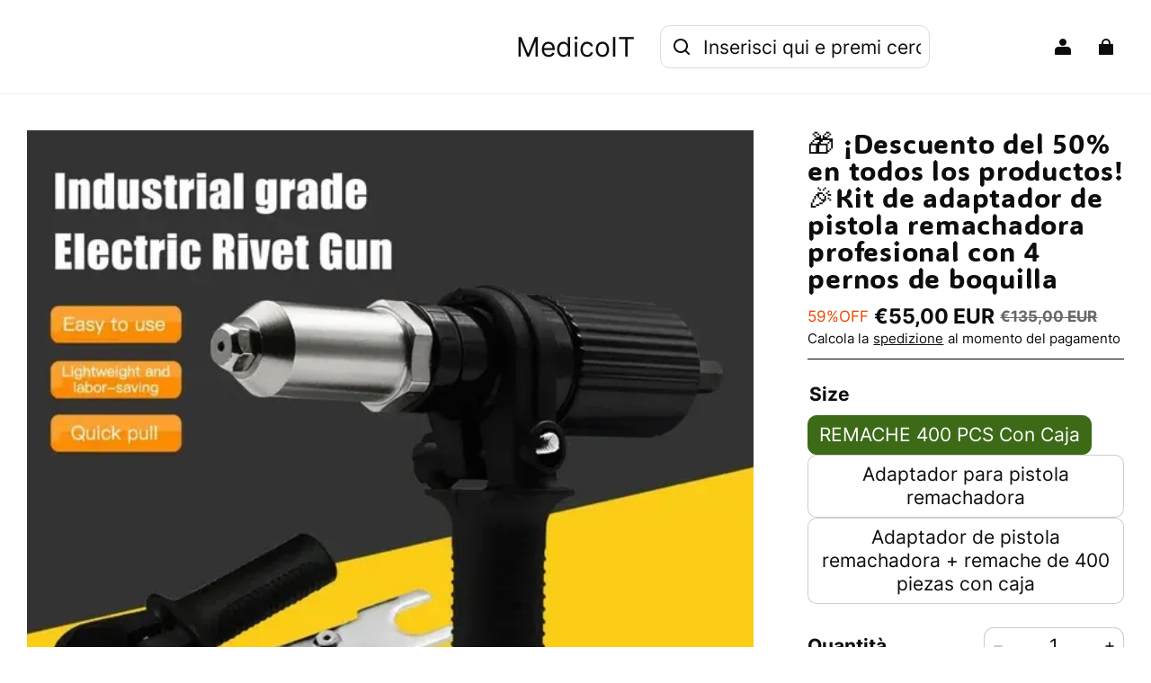

--- FILE ---
content_type: text/css; charset=utf-8
request_url: https://front.myshopline.com/cdn/v1/plugin/isv/conversionBooster-1767772182576/assets/index-D-vh4BUW.css
body_size: 582
content:
._estimatedDeliveryTime_r3pu2_1{display:-webkit-box;display:-webkit-flex;display:-ms-flexbox;display:flex;padding:8px;margin-top:var(--isv-cb-block-margin, 20px);margin-bottom:var(--isv-cb-block-margin, 20px);font-family:Jost,sans-serif;font-size:14px;font-weight:400;line-height:20px;color:#2c2c2c;text-align:left;word-break:break-word;vertical-align:middle;-webkit-user-select:none;-moz-user-select:none;-ms-user-select:none;user-select:none;background:#ffeeeb;border-radius:4px}._estimatedDeliveryTime_r3pu2_1 svg{height:20px;margin-right:8px;vertical-align:text-bottom}@media screen and (max-width: 750px){._estimatedDeliveryTime_r3pu2_1{padding:4px 8px}._estimatedDeliveryTime_r3pu2_1 ._text_r3pu2_27{font-size:13px}}._mb24_r3pu2_31{margin-bottom:24px}
